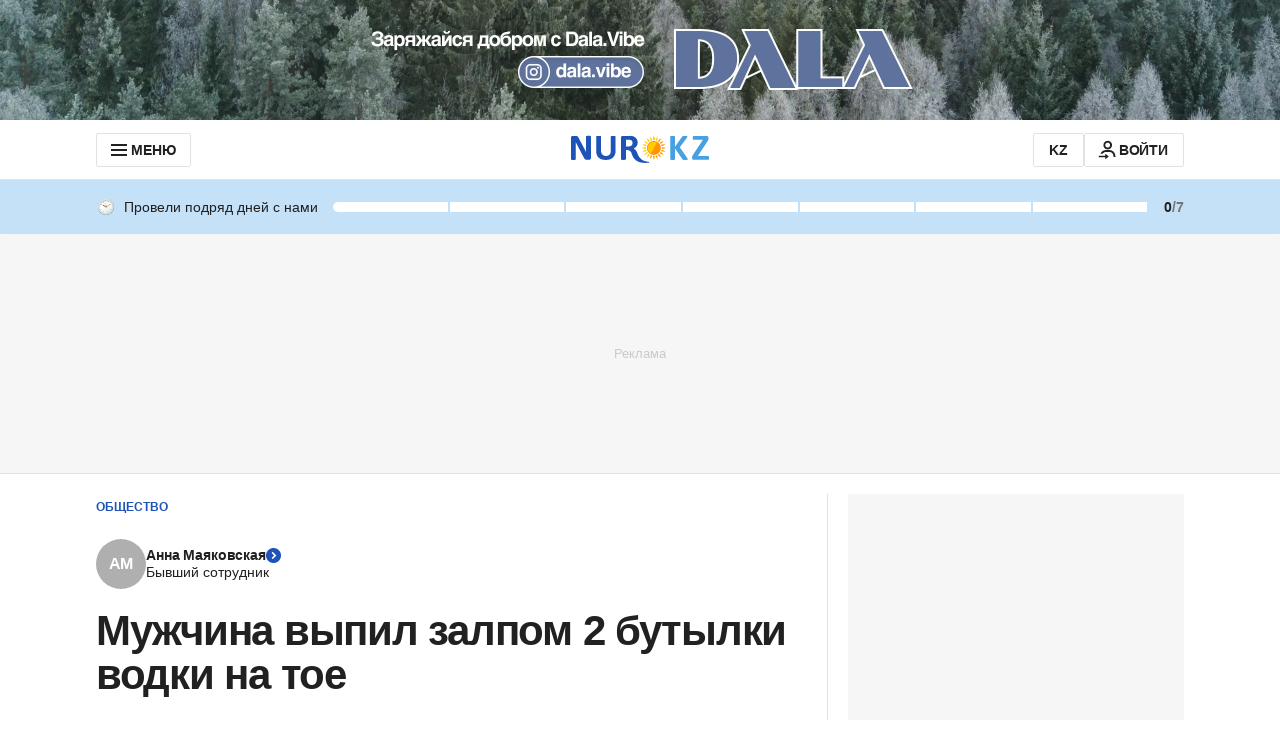

--- FILE ---
content_type: text/html; charset=utf-8
request_url: https://www.google.com/recaptcha/api2/aframe
body_size: 265
content:
<!DOCTYPE HTML><html><head><meta http-equiv="content-type" content="text/html; charset=UTF-8"></head><body><script nonce="MvbtdYwg1UicrSmnHnnyVQ">/** Anti-fraud and anti-abuse applications only. See google.com/recaptcha */ try{var clients={'sodar':'https://pagead2.googlesyndication.com/pagead/sodar?'};window.addEventListener("message",function(a){try{if(a.source===window.parent){var b=JSON.parse(a.data);var c=clients[b['id']];if(c){var d=document.createElement('img');d.src=c+b['params']+'&rc='+(localStorage.getItem("rc::a")?sessionStorage.getItem("rc::b"):"");window.document.body.appendChild(d);sessionStorage.setItem("rc::e",parseInt(sessionStorage.getItem("rc::e")||0)+1);localStorage.setItem("rc::h",'1770145426343');}}}catch(b){}});window.parent.postMessage("_grecaptcha_ready", "*");}catch(b){}</script></body></html>